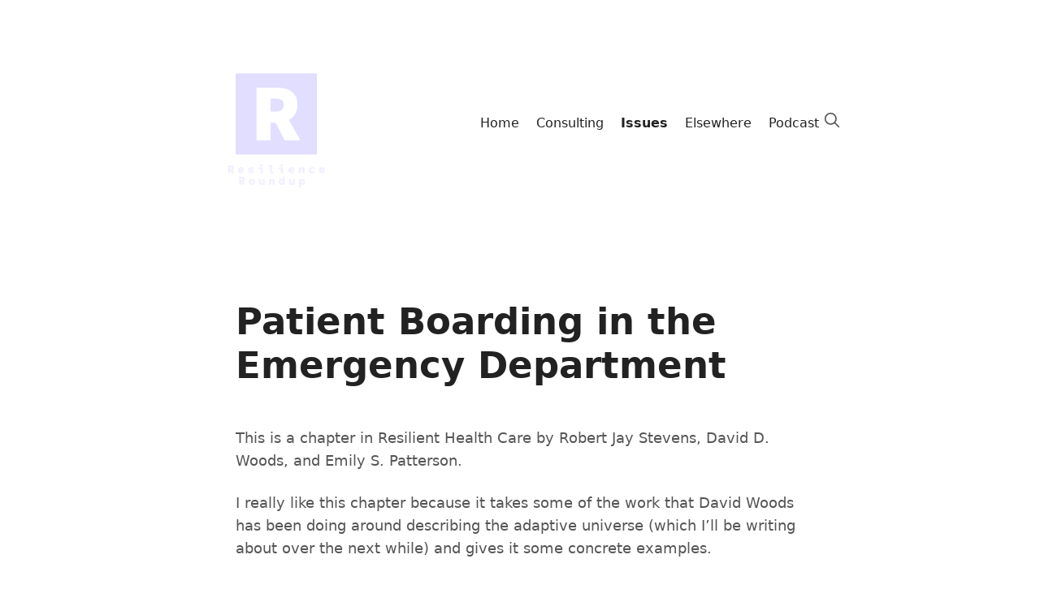

--- FILE ---
content_type: text/html; charset=utf-8
request_url: https://resilienceroundup.com/issues/patient-boarding-in-the-emergency-department/
body_size: 8559
content:
<!DOCTYPE html>
<html lang="en">
<head>

    <meta charset="utf-8" />
    <meta http-equiv="X-UA-Compatible" content="IE=edge" />

    <title>
            
    Patient Boarding in the Emergency Department
    </title>
    <meta name="HandheldFriendly" content="True" />
    <meta name="viewport" content="width=device-width, initial-scale=1.0" />

    <link rel="stylesheet" href="https://resilienceroundup.com/assets/styles.css?v=dbf467422e">
    <link rel="icon" href="https://resilienceroundup.com/content/images/size/w256h256/2023/06/Logo-transparent-1.png" type="image/png">
    <link rel="canonical" href="https://resilienceroundup.com/issues/patient-boarding-in-the-emergency-department/">
    <meta name="referrer" content="no-referrer-when-downgrade">
    
    <meta property="og:site_name" content="Resilience Roundup">
    <meta property="og:type" content="article">
    <meta property="og:title" content="Patient Boarding in the Emergency Department">
    <meta property="og:description" content="This is a chapter in Resilient Health Care by Robert Jay Stevens, David D. Woods, and Emily S. Patterson.


I really like this chapter because it takes some of the work that David Woods has been doing around describing the adaptive universe (which I’ll be writing about over the">
    <meta property="og:url" content="https://resilienceroundup.com/issues/patient-boarding-in-the-emergency-department/">
    <meta property="article:published_time" content="2021-04-02T14:57:53.000Z">
    <meta property="article:modified_time" content="2021-04-11T08:09:22.000Z">
    <meta property="article:tag" content="Issues">
    
    <meta property="article:publisher" content="https://www.facebook.com/ghost">
    <meta name="twitter:card" content="summary">
    <meta name="twitter:title" content="Patient Boarding in the Emergency Department">
    <meta name="twitter:description" content="This is a chapter in Resilient Health Care by Robert Jay Stevens, David D. Woods, and Emily S. Patterson.


I really like this chapter because it takes some of the work that David Woods has been doing around describing the adaptive universe (which I’ll be writing about over the">
    <meta name="twitter:url" content="https://resilienceroundup.com/issues/patient-boarding-in-the-emergency-department/">
    <meta name="twitter:label1" content="Written by">
    <meta name="twitter:data1" content="Thai Wood">
    <meta name="twitter:label2" content="Filed under">
    <meta name="twitter:data2" content="Issues">
    <meta name="twitter:site" content="@ghost">
    
    <script type="application/ld+json">
{
    "@context": "https://schema.org",
    "@type": "Article",
    "publisher": {
        "@type": "Organization",
        "name": "Resilience Roundup",
        "url": "https://resilienceroundup.com/",
        "logo": {
            "@type": "ImageObject",
            "url": "https://resilienceroundup.com/content/images/2023/06/Logo-transparent.png",
            "width": 60,
            "height": 60
        }
    },
    "author": {
        "@type": "Person",
        "name": "Thai Wood",
        "image": {
            "@type": "ImageObject",
            "url": "https://www.gravatar.com/avatar/259e87655ea449b3f29798ed9b7f197c?s=250&r=x&d=mp",
            "width": 250,
            "height": 250
        },
        "url": "https://resilienceroundup.com/author/thai/",
        "sameAs": []
    },
    "headline": "Patient Boarding in the Emergency Department",
    "url": "https://resilienceroundup.com/issues/patient-boarding-in-the-emergency-department/",
    "datePublished": "2021-04-02T14:57:53.000Z",
    "dateModified": "2021-04-11T08:09:22.000Z",
    "keywords": "Issues",
    "description": "This is a chapter in Resilient Health Care by Robert Jay Stevens, David D. Woods, and Emily S. Patterson.\n\n\nI really like this chapter because it takes some of the work that David Woods has been doing around describing the adaptive universe (which I’ll be writing about over the next while) and gives it some concrete examples.\n\n\nOften, when the theory gets described in general terms, you hear things like agents do this and the system that does this, but it can be hard to understand what that mean",
    "mainEntityOfPage": "https://resilienceroundup.com/issues/patient-boarding-in-the-emergency-department/"
}
    </script>

    <meta name="generator" content="Ghost 6.12">
    <link rel="alternate" type="application/rss+xml" title="Resilience Roundup" href="https://resilienceroundup.com/issues/rss/">
    <script defer src="https://cdn.jsdelivr.net/ghost/portal@~2.56/umd/portal.min.js" data-i18n="true" data-ghost="https://resilienceroundup.com/" data-key="85a1e000418a01abe385380c87" data-api="https://resilienceroundup.ghost.io/ghost/api/content/" data-locale="en" crossorigin="anonymous"></script><style id="gh-members-styles">.gh-post-upgrade-cta-content,
.gh-post-upgrade-cta {
    display: flex;
    flex-direction: column;
    align-items: center;
    font-family: -apple-system, BlinkMacSystemFont, 'Segoe UI', Roboto, Oxygen, Ubuntu, Cantarell, 'Open Sans', 'Helvetica Neue', sans-serif;
    text-align: center;
    width: 100%;
    color: #ffffff;
    font-size: 16px;
}

.gh-post-upgrade-cta-content {
    border-radius: 8px;
    padding: 40px 4vw;
}

.gh-post-upgrade-cta h2 {
    color: #ffffff;
    font-size: 28px;
    letter-spacing: -0.2px;
    margin: 0;
    padding: 0;
}

.gh-post-upgrade-cta p {
    margin: 20px 0 0;
    padding: 0;
}

.gh-post-upgrade-cta small {
    font-size: 16px;
    letter-spacing: -0.2px;
}

.gh-post-upgrade-cta a {
    color: #ffffff;
    cursor: pointer;
    font-weight: 500;
    box-shadow: none;
    text-decoration: underline;
}

.gh-post-upgrade-cta a:hover {
    color: #ffffff;
    opacity: 0.8;
    box-shadow: none;
    text-decoration: underline;
}

.gh-post-upgrade-cta a.gh-btn {
    display: block;
    background: #ffffff;
    text-decoration: none;
    margin: 28px 0 0;
    padding: 8px 18px;
    border-radius: 4px;
    font-size: 16px;
    font-weight: 600;
}

.gh-post-upgrade-cta a.gh-btn:hover {
    opacity: 0.92;
}</style><script async src="https://js.stripe.com/v3/"></script>
    <script defer src="https://cdn.jsdelivr.net/ghost/sodo-search@~1.8/umd/sodo-search.min.js" data-key="85a1e000418a01abe385380c87" data-styles="https://cdn.jsdelivr.net/ghost/sodo-search@~1.8/umd/main.css" data-sodo-search="https://resilienceroundup.ghost.io/" data-locale="en" crossorigin="anonymous"></script>
    
    <link href="https://resilienceroundup.com/webmentions/receive/" rel="webmention">
    <script defer src="/public/cards.min.js?v=dbf467422e"></script>
    <link rel="stylesheet" type="text/css" href="/public/cards.min.css?v=dbf467422e">
    <script defer src="/public/member-attribution.min.js?v=dbf467422e"></script>
    <script defer src="/public/ghost-stats.min.js?v=dbf467422e" data-stringify-payload="false" data-datasource="analytics_events" data-storage="localStorage" data-host="https://resilienceroundup.com/.ghost/analytics/api/v1/page_hit"  tb_site_uuid="6923ad11-b2c9-4150-8a9f-9f7a8ea2bf13" tb_post_uuid="034dd8a8-3fd2-405b-8551-10d2c911b5cb" tb_post_type="post" tb_member_uuid="undefined" tb_member_status="undefined"></script><style>:root {--ghost-accent-color: #abaaba;}</style>

</head>
<body class="post-template tag-issues tag-hash-wordpress tag-hash-import-2023-02-07-21-23">

    
<nav class="page-head container">
    <div class="head__logo">
        <a class="b0 font-heading fsmedium" href="https://resilienceroundup.com">
            <img src="https://resilienceroundup.com/content/images/2023/06/Logo-transparent.png" alt="Resilience Roundup" class="logo">
        </a>
    </div>
    <div class="head__nav">
        <ul class="nav">
    <li class="nav-home"><a href="https://resilienceroundup.com/">Home</a></li>
    <li class="nav-consulting"><a href="https://resilienceroundup.com/consulting/">Consulting</a></li>
    <li class="nav-issues nav-current-parent"><a href="https://resilienceroundup.com/issues/">Issues</a></li>
    <li class="nav-elsewhere"><a href="https://resilienceroundup.com/appearances/">Elsewhere</a></li>
    <li class="nav-podcast"><a href="https://resilienceroundup.com/podcast/">Podcast</a></li>
</ul>

    </div>
    <div class="head__search">
        <button class="gh-search-icon" aria-label="search" data-ghost-search style="display: inline-flex; justify-content: center; align-items: center; width: 32px; height: 32px; padding: 0; border: 0; color: inherit; background-color: transparent; cursor: pointer; outline: none;">
            <svg width="20" height="20" fill="none" viewBox="0 0 24 24"><path d="M14.949 14.949a1 1 0 0 1 1.414 0l6.344 6.344a1 1 0 0 1-1.414 1.414l-6.344-6.344a1 1 0 0 1 0-1.414Z" fill="currentColor"/><path d="M10 3a7 7 0 1 0 0 14 7 7 0 0 0 0-14Zm-9 7a9 9 0 1 1 18 0 9 9 0 0 1-18 0Z" fill="currentColor"/></svg>
        </button>
    </div>
</nav>

<div class="container main-content">

    <article class="post-full post tag-issues tag-hash-wordpress tag-hash-import-2023-02-07-21-23 no-image no-image">
      
      <div class="post-content">

        <h1 class="lhtitle font-heading mb1">Patient Boarding in the Emergency Department</h1>

        <div>




        </div>


      </div>


      <div class="post-content">
        <!--kg-card-begin: html--><p>This is a chapter in Resilient Health Care by Robert Jay Stevens, David D. Woods, and Emily S. Patterson.</p>
<p>I really like this chapter because it takes some of the work that David Woods has been doing around describing the adaptive universe (which I’ll be writing about over the next while) and gives it some concrete examples.</p>
<p>Often, when the theory gets described in general terms, you hear things like agents do this and the system that does this, but it can be hard to understand what that means without a concrete example, which this provides.</p>
<p>This chapter looks at a study that was done about how an emergency room in a functioned and then took that information and examines it through the lens of resilience engineering.</p>
<p>P.S. I’d love to hear if this week’s issue helped you and how. Please reply and let me know!</p>
<hr />
<p><a href="https://www.researchgate.net/publication/312624891_Patient_boarding_in_the_emergency_department_as_a_symptom_of_complexity-induced_risks?utm_campaign=Resilience%20Roundup&utm_medium=email&utm_source=Revue%20newsletter">Patient boarding in the emergency department as a symptom of complexity-induced risks</a><br />
This chapter looks at a study that was done about how an emergency room in a functioned and then took that information and examines it through the lens of resilience engineering.</p>
<p>The essential problem is that there is time when a patient is essentially done in the emergency department, but needs further care. Sometimes this is because their condition is severe, so they’ll go to the ICU or perhaps it’s a longer term problem where they’ll need a specialized care facility.</p>
<p>On the surface this sounds easy enough. When people are done, they go to where they need to go. Unfortunately, it doesn’t end up working that way, at least in any hospital I’ve been in and certainly not in this study. What ends up happening is patients often have to wait for a bed as some sort of negotiation needs to happen between the various departments.</p>
<p>The authors give the example of one of the ways of negotiating and coping with this is through the ICU asking the emergency department to put in a central line before they’ll accept a patient. This is typically something I would expect the ICU to do.</p>
<p>So this is a shifting workload from the ICU to the emergency department. This is to protect what Woods calls capacity for maneuver or CfM. CFM is the measure of how much adaptability or room there is to respond to a new challenge.</p>
<p>This isn’t really an exact measurement. In this case, we’re not saying that they have 10 CfM or 1 CfM, but thinking in these terms, we can say that the ICU is defending their capacity for maneuver by shifting work onto the emergency department.</p>
<p><em>“the emergency medicine system absorb much of the burden of the chronic problems facing healthcare in the United States today.”</em></p>
<p>This quote really rang true for me in my experience in emergency rooms. But it also means that this a good place to look at and learn from.</p>
<p>In terms of CfM, lower CfM indicates that the system as a whole is risking breakdown and these things like that shifting work are forms of adaptation to try and avoid that.</p>
<p>There are different forms of adaptive system breakdown. The first is decompensation, a failure mode where the system or part of it exhausts its capacity to maneuver. They’re no longer able to adapt and respond to new input or challenges. Decompensation can happen very suddenly or it can happen gracefully.</p>
<p>As the author’s note, units and systems tend to be at least implicitly aware that there’s a risk of decompensation. You can see this in this hospital because these people are adapting at least for their area to preserve CfM.</p>
<p>The second form of adaptive system breakdown is working at cross purposes.</p>
<p>This form of breakdown occurs when different parts of this system are each working to achieve their own local goals and they’re making adaptations to do so. But in this case, those adaptations or actually making it more difficult for other parts of the system to do what they need to.</p>
<p>Each group is taking action to reduce the risk of decompensation. But while they’re doing that they fall into this pattern of working at cross purposes, where they are not working towards a goal they all share or a long time goal like the benefit of the patient.</p>
<p>Essentially this failure mode is: “behavior that is locally adaptive but globally maladaptive.”</p>
<p>The authors categorize the observations made from the hospital into three different groups as far as the types of adaptations.</p>
<ul>
<li>Responses that defended their CfM from being reduced by others.</li>
<li>Responses that internally readjusted their CfM by making some sort of local change, like changing roles or teams or activities</li>
<li>Responses that were made to improve coordination across teams.</li>
</ul>
<p>Even though these things that these teams are doing are allowing them to continue to adapt and respond, things like shifting workloads or hiding resources or reconfiguring teams, when you zoom out, it doesn’t really have much of an impact on making the system as a whole better. In some cases it may even be counterproductive.</p>
<p>One way to think about this, is of the model of the system having multiple layers and perspectives (as Woods would later elaborate on). Continually shifting perspective can allow one to see this sort of breakdown, instead of just being stuck in a single view.</p>
<p>There’s been some research to help identify some sort of principles that can be used for coordinating across these sorts different groups. Usually this is called an interdependent or polycentric network, a network of communities formed for a common goal.</p>
<p>Research that looks at this looks at a layered network design and polycentric governance (more on that in future issues), but just knowing that these exist, the authors say that the tactics that this hospital displays, even in the case where they are trying to improve coordination, they’re failing to act on some of the latest thinking on this.</p>
<p>This is especially noticeable in the common pattern that occurs when organizations are looking down the barrel of adaptive system breakdown because of this failure mode of working at cross purposes. Often times they will resort to having a more centralized command and control structure. But just like we’re seeing in the hospital study, and supported by other research, this typically is not that effective.</p>
<p>Nor is adding some other group to help facilitate communications between the original two groups. As this hospital had tried, having some sort of patient transfer group who would facilitate coordination between the ED and the ICU. What they saw was it was a slow process to coordinate through these people.</p>
<p>Even with this coordination group formed, physicians from both sides would actually go visit the physical location of the other department (ED docs going to the ICU and vice versa) to independently assess their capacity.</p>
<p>This ineffectiveness of adding a new group seems to be because it creates new burdens while at the same time reducing others. So instead of helping overall, they’re really just shifting where there’s trouble in this coordination.</p>
<p>I think this is really important for us in software and technology. I’ve seen it a number of times, that instead of teams being created to solve a larger problem, they’re created to facilitate communication in response to a more local disfunction.</p>
<p>The authors sort of flatly (and hilariously) say:</p>
<p><em>The design principles for such a unit have yet to be determined.</em></p>
<p>Which I think is a great summary and understatement of the problem.</p>
<p>We can’t create teams effectively whose sole purpose is to smooth out interconnects between other teams. That’s not to say we can’t have teams that offer tools and techniques and support, but that we need to be wary of this model of ‘we’ll just add an intermediary and that’ll fix things’.</p>
<p>The authors note that we can use technology though to help mediate these interactions, but at least in the hospital case they say begin “the computer tools for building such common ground are quite weak” and I think it a lot of our organizations, this can be the case.</p>
<p>Reciprocity is something that seems to help these layered networks greatly. As evidenced by the lack of trust that existed in this system, to the degree that doctors are checking on each other’s departments, this was absent in the hospital case.</p>
<p>This goes back to the<a href="https://www.getrevue.co/profile/resilience/issues/resilience-roundup-common-ground-and-coordination-in-joint-activity-part-1-issue-25-165576?utm_campaign=Resilience%20Roundup&utm_medium=email&utm_source=Revue%20newsletter">basic compact</a>we talked about<a href="https://www.getrevue.co/profile/resilience/issues/resilience-roundup-common-ground-and-coordination-in-joint-activity-part-1-issue-25-165576?utm_campaign=Resilience%20Roundup&utm_medium=email&utm_source=Revue%20newsletter">previously</a>. This is where participants agree to work toward shared goals and may relax or local goals and service of a larger one.</p>
<p>Reciprocity is where one part of the system, team, group, or unit essentially trust each other. And as a result does something that gives up some immediate benefit so that in the long run it’s better for both. At the same time, that unit who gave something up is expecting and trusting that the second unit will be available to do something similar in the future. That is give something up in service of the larger goals.</p>
<p>The authors warn us though, that modeling these patients being stuck in the ED as a symptom of a complex system doesn’t really matter unless that model helps generate new ways to reduce the risk for patients. If we’re just modeling for modeling sake, there’s really no point.</p>
<p><strong>Takeaways</strong></p>
<ul>
<li>Adaptations that work on one scale can harm others</li>
<li>Capacity for maneuver (CfM) is a way of measuring and thinking about the reserve a part of a system may have to respond to a challenge</li>
<li>There are multiple forms of adaptive system breakdown including: decompensation (where there is no more CfM) and working at cross purposes (local goals hurt global ones)</li>
<li>Reciprocity is very important in effective, multi-group work</li>
<li>Teams created solely to mediate friction between two teams are more likely just moving that trouble around.</li>
<li>Software systems can help build common ground in these interactions, but the tooling must be strong</li>
</ul>
<p><a href="https://resilienceroundup.com/?utm_campaign=Resilience%20Roundup&utm_medium=email&utm_source=Revue%20newsletter"></a></p>
<p>**Who are you? ** I’m Thai Wood and I help teams build better software and systems</p>
<p><strong>Want to work together</strong>? You can learn more about working with me here: <a href="https://thaiwood.io/consulting?utm_campaign=Resilience%20Roundup&utm_medium=email&utm_source=Revue%20newsletter">https://ThaiWood.IO/consulting</a></p>
<p><strong>Can you help me with this [question, paper, code, architecture, system]?</strong> I don’t have all of the answers, but I have some! Hit reply and I’ll get right back to you as soon as I can.</p>
<p>**Did someone awesome share this with you? ** That’s great! You can sign up yourself here: <a href="https://resilienceroundup.com/?utm_campaign=Resilience%20Roundup&utm_medium=email&utm_source=Revue%20newsletter">https://ResilienceRoundup.com</a></p>
<p><strong>Want to send me a note?</strong> My postal address is 304 S. Jones Blvd #2292, Las Vegas, NV 89107</p>
<!--kg-card-end: html-->

        <div class="mt4 post-arrows">
          <div class="post-nav">
            <a href="/issues/uncovering-the-requirements-of-cognitive-work/">&larr; Uncovering the Requirements of Cognitive Work</a>
          </div>
          <div class="post-nav tr">
            <a href="/issues/essential-characteristics-of-resilience/">Essential characteristics of resilience &rarr;</a>
          </div>
        </div>

        <div class="box mt4 tc">
          <h2 style="margin-top:0">Subscribe to Resilience Roundup</h2>
          <p>Subscribe to the newsletter.</p>
          <form class="subscribe-form mt2" data-members-form="subscribe">
    <input type="text" class="subscribe-email" data-members-name placeholder="Your name" autocomplete="false" required>
    <input type="email" class="subscribe-email" data-members-email placeholder="your@email.com" autocomplete="false" required>
    <button class="button primary" type="submit">
      <span class="button-content">Subscribe</span>
      <span class="button-loader">
        <svg version="1.1" id="loader-1" xmlns="http://www.w3.org/2000/svg" xmlns:xlink="http://www.w3.org/1999/xlink" x="0px" y="0px" width="30px" height="30px" viewBox="0 0 40 40" enable-background="new 0 0 40 40" xml:space="preserve">
        <path opacity="0.2" fill="#000" d="M20.201,5.169c-8.254,0-14.946,6.692-14.946,14.946c0,8.255,6.692,14.946,14.946,14.946
        s14.946-6.691,14.946-14.946C35.146,11.861,28.455,5.169,20.201,5.169z M20.201,31.749c-6.425,0-11.634-5.208-11.634-11.634
        c0-6.425,5.209-11.634,11.634-11.634c6.425,0,11.633,5.209,11.633,11.634C31.834,26.541,26.626,31.749,20.201,31.749z"></path>
        <path fill="#000" d="M26.013,10.047l1.654-2.866c-2.198-1.272-4.743-2.012-7.466-2.012h0v3.312h0
        C22.32,8.481,24.301,9.057,26.013,10.047z" transform="rotate(294.22 20 20)">
        <animateTransform attributeType="xml" attributeName="transform" type="rotate" from="0 20 20" to="360 20 20" dur="0.5s" repeatCount="indefinite"></animateTransform>
        </path>
        </svg>
      </span>
    </button>
    <div class="message-success">
        <strong>Great!</strong> Check your inbox (or spam folder) for an email containing a magic link.
    </div>
    <div class="message-error">
        Sorry, something went wrong. Please try again.
    </div>
</form>        </div>

      </div>

    </article>

</div>


      
    
    <footer class="container tc fssmall">
      
      <nav class="site-footer-nav">
        <ul class="nav">
    <li class="nav-sign-up"><a href="#/portal/">Sign up</a></li>
</ul>

      </nav>

      <p><a href="https://resilienceroundup.com" class="font-heading fsmedium b0">Resilience Roundup</a></p>

      <p class="color--grey">&copy; 2026 Thai Wood </p>

    </footer>

    <script>
      let accountLinks = document.getElementsByClassName('nav-account')
      Array.from(accountLinks).forEach(link => {
        link.style = 'display:none'
      })
    </script>
      <script src="https://cdnjs.cloudflare.com/ajax/libs/jquery/3.5.1/jquery.slim.js" integrity="sha512-1lagjLfnC1I0iqH9plHYIUq3vDMfjhZsLy9elfK89RBcpcRcx4l+kRJBSnHh2Mh6kLxRHoObD1M5UTUbgFy6nA==" crossorigin="anonymous"></script>
  <script src="https://cdnjs.cloudflare.com/ajax/libs/fitvids/1.2.0/jquery.fitvids.min.js" integrity="sha512-/2sZKAsHDmHNoevKR/xsUKe+Bpf692q4tHNQs9VWWz0ujJ9JBM67iFYbIEdfDV9I2BaodgT5MIg/FTUmUv3oyQ==" crossorigin="anonymous"></script>
  <script>
  /* FitVids */
  $(document).ready(function () {
    var $postContent = $(".main-content");
    $postContent.fitVids();
  });
  
  // Gallery layout
  var images = document.querySelectorAll('.kg-gallery-image img');
  images.forEach(function (image) {
      var container = image.closest('.kg-gallery-image');
      var width = image.attributes.width.value;
      var height = image.attributes.height.value;
      var ratio = width / height;
      container.style.flex = ratio + ' 1 0%';
  })
  </script>

  <script src="https://unpkg.com/medium-zoom@1.0.6/dist/medium-zoom.min.js"></script>
  <script>
      mediumZoom(".kg-card img")
  </script>



    

</body>
</html>


--- FILE ---
content_type: text/css; charset=UTF-8
request_url: https://resilienceroundup.com/assets/styles.css?v=dbf467422e
body_size: 3101
content:
:root {
  /* Colours */
  /*--main: #abaaba;*/
  --main: #555173;
  --main-light: #FFF4EC;
  --dark-grey: #222;
  --default-text: #555;
  --grey: #888;
  --light-grey: #ccc;
  --lightest-grey: #f8f8f8;
  --page-bg: #fff;
  --green: #a4d037;
  --red: #f05230;
  --input-bg: var(--page-bg);
  /* Misc */
  --box-corner-radius: 10px;
}

@media (prefers-color-scheme: dark) {
  /* Dark mode colours */
  :root {
    --main-light: #313131;
    --dark-grey: #ececec;
    --default-text: #ccc;
    --grey: #aaa;
    --light-grey: #555;
    --lightest-grey: #333;
    --page-bg: #222;
  }
}


.container {
  max-width: 800px;
  margin: auto;
}

* {box-sizing: border-box;}

body { 
  margin: 0;
  padding: 3rem 1rem 3rem;
  font: 16px/1.4 system-ui, 'Helvetica', sans-serif;
  color: var(--default-text);
  background-color: var(--page-bg);
  -webkit-font-smoothing: antialiased;
  -moz-osx-font-smoothing: grayscale;
}

@media (max-width: 500px) {
  body { font-size: 15px }
}


h1, h2, h3, h4 { color: var(--dark-grey); }
h1 {font-size: 2.5em; }
.fs24, .fslarge { font-size: 1.5em }
.fssmall { font-size: 0.875em; }
.fsinitial {font-size: 1rem}
.fsmedium { font-size: 1.2em; }
.lhtitle {line-height: 1.2}
.tc{text-align: center;}
.tl{text-align: left;}
.tr{text-align: right;}
.b{font-weight: bold;}

hr { border: 0; border-top: 1px solid var(--light-grey) }

img { max-width: 100%; }

a:link,
a:visited { 
  color: var(--dark-grey); 
  border-bottom: 1px solid var(--light-grey); 
  text-decoration: none;
  transition: border-color 0.3s;
}
a:hover { border-color: var(--light-grey) }


.main-content a:link,
.main-content a:visited { border-bottom: 1px solid var(--main); }
.main-content a:hover { border-color: var(--light-grey) }

.home-template .container, .container--narrow {max-width: 600px}

.normal { font-weight: normal; }
.mb0 {margin-bottom: 0}
.mb1 {margin-bottom: 1rem}
.mb2 {margin-bottom: 2rem}
.mb3 {margin-bottom: 3rem}
.mb4 {margin-bottom: 4rem}
.mt0 {margin-top: 0;}
.mt2 {margin-top: 2rem}
.mt3 {margin-top: 3rem}
.mt4 {margin-top: 4rem}
.mt6 {margin-top: 6rem}
.mv0{margin-top: 0;margin-bottom: 0 }
.mv1{margin-top: 1rem;margin-bottom: 1rem }
.b0 {border:none !important;}

.color--grey, .color--grey a:link, .color--grey a:visited { color: var(--grey); border-color: var(--grey); }

.tag { padding: 1px 4px; display: inline-block; background-color: var(--main-light); border-radius: 3px }

pre {overflow: auto;padding: 1em;background-color: var(--main-light); border-radius: 3px;}
pre code { padding: 0 }
code { padding: 0.12em 0.25em; color: var(--dark-grey); background-color: var(--main-light); font-size: 0.88em; font-family: monospace; border-radius: 3px;}

hr {margin: 4rem 0;}

.svg-fill-path path { fill: var(--main); }

button, .button, input, select, textarea { 
  width: 100%;
  margin-bottom: 0.5rem; 
  appearance:none; 
  -webkit-appearance: none; 
  -moz-appearance: none; 
  font-size: inherit; 
  font-family: inherit;
  color: inherit; 
  border-radius: 3px;
  line-height: 32px;
  padding: 6px 14px;
}
input {
  border: 1px solid var(--light-grey);
  background-color: var(--input-bg);
}
input:focus{
  outline:none;
  border-color: var(--grey)
}
button, .button, button.cove-button {
  border: 1px solid var(--main); 
  cursor: pointer; 
  background-color: var(--main);
  /*color: #fff !important;*/
  white-space: nowrap;
}
button:not([disabled]):hover, .button:not([disabled]):hover, button.cove-button:hover { 
  background-color: var(--main-hover);
  border-color: var(--main-hover);
  /*color: #fff !important;*/
  transition: background-color 0.3s, border-color 0.3s; 
}
button.loading, .button.loading {
  opacity: 0.8;
}
.cove-main button {
  width: auto;
  padding: 0.5rem;
  line-height: 1 !important;
}

.subscribe-form {max-width: 400px;margin-left: auto;margin-right: auto}
.subscribe-email {text-align: center}

.subscribe-form .button-loader,
.subscribe-form .message-success,
.subscribe-form .message-error {
  display: none;
}
.subscribe-form .button-loader svg {
  vertical-align: middle;
}
.subscribe-form.loading .button-loader {
  display: inline-block;
}
.subscribe-form.loading .button-content {
  display: none;
}
.subscribe-form.success .message-success {
  display: block;
}
.subscribe-form.error .message-error {
  display: block;
}

.page-head {margin-bottom: 4rem}
ul.nav { padding-left: 0;list-style: none;margin: 0}
ul.nav li a {border:0;}
ul.nav li { display: inline-block;margin-right:1rem; }
.nav-current, .nav-current-parent {font-weight: bold}
.logo {width: 300px;box-shadow: none !important}
.head__logo .logo {width: 200px}
@media (min-width:501px) {
  .page-head {display: flex;align-items: center}
  .head__logo {width: 40%}
  .head__nav {width: 60%;text-align: right;}
  ul.nav li {margin-right:0;margin-left:1rem; }
  footer ul.nav li { margin: 0 0.5rem; }
}

.box {border-radius: var(--box-corner-radius);background-color: var(--main-light);padding: 3rem 2rem;}

/* Authors */

.author-avatar { width: 100px;border-radius: 50% !important; }
.author-avatar--mini {width: 32px;border-radius: 50% !important; vertical-align: middle;}


/* Post list */

.post-card {margin: 4rem auto;}
.post-card:not(.post-card--minimal) {display: flex;justify-content:space-between;align-content:flex-end;}
.post-card:not(.post-card--minimal) .post-card__left {min-width: 100px;height:100px;border-radius: 3px;background-size: cover;background-position: center;}
.post-image-wrap { background-color: #f7f7f7;
    display: block;
    height: 100px;
    background-size: cover;
    background-position: center;border-radius: 3px}
.post-card:not(.post-card--minimal) .post-card__right {flex-grow: 1;margin-left: 1.6rem;text-align: left;flex-grow: 1}

.post-card.no-excerpt h1 {margin-top: 1rem}

.post-card--minimal {margin: 1rem auto;}
.post-card--minimal .post-card__left {width: 100px;display: inline-block;}
.post-card--minimal .post_card__right {display: inline-block;}

.pagination { margin-top: 3rem }

.main-content {padding-top: 0.2rem;font-size: 1.13em}

.main-content img {border-radius: 3px;box-shadow: 0px 2px 4px rgba(0,0,0,.2); height: auto;}


/* Post */

.post-title { font-size: 2.4rem; }
.post-content:not(.page) { margin: 3rem auto;line-height: 1.6;max-width: 700px }

.post-header {max-width: 600px;margin-left: auto;margin-right: auto}
.post-header img { width: 100% }
@media (min-width: 701px) {
  .post-header {max-width:none;display: flex;flex-direction: row-reverse;justify-content: space-between;align-items: center;}
  .post-left{width: 40%;padding-right: 2rem}
  .post-right{width: 60%}
}

.post-full-image img {width: 100%}

.home-feature {
  margin: 3rem 0 5rem;
  padding: 2rem;
}
.home-feature .post-card { margin: 0 }


.post-arrows { display: flex; justify-content: space-between; }
.post-nav {width: 50%}


.post-content pre,
.post-content blockquote,
.post-content .kg-card,
.post-content table,
.post-content ul,
.post-content ol {
  margin-top: 2rem;
  margin-bottom: 2rem;
}

.post-content h2,
.post-content h3,
.post-content h4,
.post-content h5,
.post-content h6 {
  margin-top: 2rem;
  margin-bottom: 0;
}

.post-content p {
  margin-bottom: 1.5rem;
  margin-top: 0.5rem;
}

.post-content blockquote {
  margin-left: 0;
  padding: 0.5rem 1.5rem;
  font-size: 1.2rem;
  border-left: 0.5rem solid var(--main-light);
}

.post-content table {
  border-spacing: 0;
  border-collapse: collapse;
  width:100%;
  font-size: 0.88em;
}
.post-content table th,
.post-content table td {
  padding: 0.5rem;
  border: 1px solid var(--light-grey);
}
.post-content table tr:nth-of-type(2n) {
  background-color: var(--lightest-grey);
}

.kg-width-wide,
.kg-width-full {
  position: relative;
  width: 75vw;
  min-width: 100%;
  margin-left: calc(50% - 50vw);
  margin-right: calc(50% - 50vw);
  transform: translateX(calc(50vw - 50%));
}

.kg-width-full {
  width: 90vw;
}

article figure {
  margin: 0;
}

article figcaption {
  text-align: center;
}


/* Member icons */
.icon-unlock{display: none}
.icon-lock.vis-members.paidmember-false,
.icon-lock.paidmember-true {display: none}
.icon-unlock.paidmember-true,
.icon-unlock.vis-members.paidmember-false {display: inline;}

.active-check svg path {fill: var(--main) }


/* Subscribe Message and Overlay */

.notification {
    visibility: hidden;
    position: fixed;
    top: 0;
    right: 0;
    left: 0;
    z-index: 9000;
    padding: 22px 60px;
    color: #fff;
    font-size: 1.6rem;
    line-height: 1.3em;
    font-weight: 500;
    text-align: center;
    background: var(--green);
    transition: all 0.35s cubic-bezier(0.19, 1, 0.22, 1) 0.5s;
    transform: translateY(-175%);
    font-size: 1rem;
}

.subscribe-success .notification-subscribe {
    visibility: visible;
    transform: translateY(0);
}
.signup-success .notification-signup {
    visibility: visible;
    transform: translateY(0);
}
.signin-success .notification-signin {
    visibility: visible;
    transform: translateY(0);
}
.checkout-success .notification-checkout {
    visibility: visible;
    transform: translateY(0);
}
.billing-success .notification-billing-update {
    visibility: visible;
    transform: translateY(0);
}

.billing-cancel .notification-billing-update-cancel {
    visibility: visible;
    background: var(--red);
    transform: translateY(0);
}

.notification.closed {
    visibility: hidden;
    transition: all 1.35s cubic-bezier(0.19, 1, 0.22, 1);
    transform: translateY(-175%);
}

.notification-close {
    position: absolute;
    top: 0;
    right: 0;
    bottom: 0;
    left: 0;
    display: block;
}

.notification-close:before {
    content: "";
    position: absolute;
    top: 29px;
    right: 25px;
    display: block;
    width: 18px;
    height: 2px;
    background: #fff;
    border-radius: 2px;
    transform: rotate(45deg);
}

.notification-close:after {
    content: "";
    position: absolute;
    top: 29px;
    right: 25px;
    display: block;
    width: 18px;
    height: 2px;
    background: #fff;
    border-radius: 2px;
    transform: rotate(-45deg);
}


/* Post cards */

.kg-bookmark-card {
    width: 100%;
    margin: 3rem 0;
    position: relative;
}

.kg-bookmark-container {
    display: flex;
    flex-wrap: wrap;
    flex-direction: row-reverse;
    color: currentColor;
    font-family: inherit;
    text-decoration: none;
    border: 1px solid rgba(0, 0, 0, 0.1) !important;
    border-radius: var(--box-corner-radius);
}

.kg-bookmark-container:hover {
    text-decoration: none;
}

.kg-bookmark-content {
    flex-basis: 0;
    flex-grow: 1;
    width: 100%;
    padding: 20px;
    order: 1;
    color: var(--dark-grey);
    background-color: var(--lightest-grey);
}

.kg-bookmark-title {
    font-weight: 600;
}

.kg-bookmark-metadata,
.kg-bookmark-description {
    margin-top: .5em;
}

.kg-bookmark-metadata {
    align-items: center;
    white-space: nowrap;
    overflow: hidden;
    text-overflow: ellipsis;
}

.kg-bookmark-description {
    display: -webkit-box;
    -webkit-box-orient: vertical;
    -webkit-line-clamp: 2;
    overflow: hidden;
}

.kg-bookmark-icon {
    display: inline-block;
    width: 1em;
    height: 1em;
    vertical-align: text-bottom;
    margin-right: .5em;
    margin-bottom: .05em;
}

.kg-bookmark-thumbnail {
    display: flex;
    flex-basis: 24rem;
    flex-grow: 1;
}

.kg-bookmark-thumbnail img {
    max-width: 100%;
    height: auto;
    vertical-align: bottom;
    object-fit: cover;
    box-shadow: none;
}

.kg-bookmark-author {
    white-space: nowrap;
    text-overflow: ellipsis;
    overflow: hidden;
}

.kg-bookmark-publisher::before {
    content: "•";
    margin: 0 .5em;
}



.kg-image-card figcaption,
.kg-gallery-card figcaption {
    margin: 0 0 1.5em;
    font-size: 0.88em;
}

.kg-image-card img {
  height: auto;
}

.kg-embed-card {
    display: flex;
    flex-direction: column;
    align-items: center;
    margin: 1.5em 0 3em;
    min-width: 100%;
}

.kg-embed-card figcaption {
    margin: 0.5em 0 0;
}

.kg-embed-card .fluid-width-video-wrapper {
    margin: 0;
}


.kg-image-full + figcaption {
    padding: 0 1.5em;
}


@media (max-width: 1040px) {
    .post-full-content .kg-width-full .kg-image {
        width: 100vw;
    }
}

.kg-gallery-container {
    display: flex;
    flex-direction: column;
    margin: 1.5em auto;
    max-width: 1040px;
    width: 100%;
}

.kg-gallery-row {
    display: flex;
    flex-direction: row;
    justify-content: center;
}
.kg-gallery-image img {
    display: block;
    margin: 0;
    width: 100%;
    height: 100%;
}

.kg-gallery-row:not(:first-of-type) {
    margin: 0.75em 0 0 0;
}

.kg-gallery-image:not(:first-of-type) {
    margin: 0 0 0 0.75em;
}


footer.container {margin-top: 6rem;}


@media (prefers-color-scheme: dark) {

}